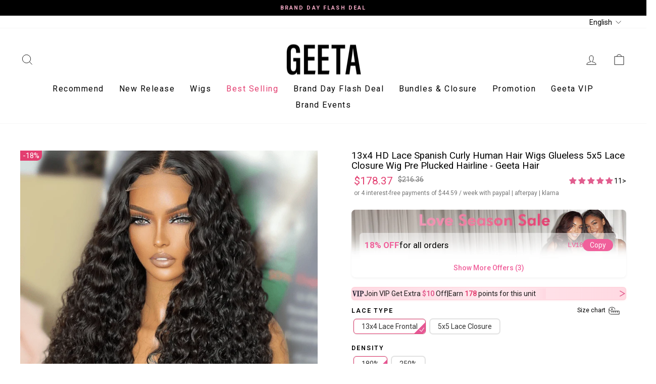

--- FILE ---
content_type: text/css
request_url: https://geetahair.com/cdn/shop/t/169/assets/kik-personal-center.css?v=164857627444875681371769048299
body_size: 3699
content:
.kik-personal-center #tab-single-personal-center .account-summary h2,.kik-personal-center #tab-single-personal-center .account-summary h3{font-weight:700;margin-bottom:15px}.kik-personal-center .account-summary h2,.kik-personal-center .account-summary h3{margin-bottom:40px}.kik-personal-center #tab-single-personal-center .account-summary{display:flex;justify-content:space-around;padding:20px;border-radius:6px;font-weight:700;flex-direction:column}.kik-personal-center .account-summary .stats-row{display:flex;justify-content:space-between;background:#fff9fb;border-radius:4px;padding:16px 0;margin-bottom:32px;flex-wrap:wrap;gap:0}.kik-personal-center .account-summary .stats-row.first-row{margin-top:32px}.kik-personal-center .account-summary .stats-row.menu-row .stat-box{border-right:none}.kik-personal-center .account-summary .stat-box{width:33.33%;text-align:center;min-width:100px;border-right:1px solid #CCCCCC;padding:10px}.kik-personal-center .account-summary .stats-row.first-row .stat-box{width:50%}.kik-personal-center .account-summary .stat-box:last-child{border-right:none}.kik-personal-center .account-summary .stat-box .value{font-family:Roboto;font-weight:600;font-size:20px;line-height:120%;letter-spacing:.8px;vertical-align:middle;text-transform:uppercase;margin:0}.kik-personal-center .account-dashboard .account-summary .icon.big-icon img,.kik-personal-center .account-dashboard .account-summary .icon.big-icon{width:40px;height:40px}.kik-personal-center .account-summary .menu-row{display:flex;gap:0px;flex-wrap:wrap;background:transparent;margin-bottom:30px}.kik-personal-center .account-summary .menu-item{text-align:center;min-width:80px;position:relative}.kik-personal-center .account-summary .icon-badge{position:relative;display:inline-block}.kik-personal-center .account-summary .badge{position:absolute;top:-6px;right:-10px;background-color:#f8acc8;color:#1c1c1c;padding:0 7px;border-radius:50%;font-family:Roboto;font-weight:400;font-size:14px;line-height:150%;letter-spacing:0px;text-align:center;vertical-align:middle}.kik-personal-center .account-summary .icon-badge.large{display:flex;flex-direction:column;align-items:center}.kik-personal-center .account-summary .badge.large{position:relative;background-color:#f8acc8;color:#1c1c1c;padding:0 6px;border-radius:20px;white-space:nowrap;font-family:Roboto;font-weight:400;font-size:14px;line-height:150%;letter-spacing:0px;text-align:center;vertical-align:middle;top:0;left:0;right:0;bottom:0;margin-bottom:5px}.kik-personal-center .account-summary .badge.large:after{position:absolute;content:"";bottom:-5px;left:50%;transform:translate(-50%);width:0;height:0;border-left:5px solid transparent;border-right:5px solid transparent;border-top:5px solid #F8ACC8}.kik-personal-center .account-dashboard .account-summary .label{font-family:Roboto;font-weight:400;font-size:16px;line-height:150%;letter-spacing:0px;vertical-align:middle;margin:0}.kik-personal-center .account-dashboard .account-summary .icon img,.kik-personal-center .account-dashboard .account-summary .icon{width:24px;height:24px}.kik-personal-center .account-dashboard .account-summary .section-header__title{color:#1c1c1c;margin:0;white-space:nowrap;font-family:Roboto;font-weight:600;font-size:20px;line-height:120%;letter-spacing:.8px;vertical-align:middle;text-transform:uppercase}.kik-personal-center form#customerMetaForm{margin-top:39px}.kik-personal-center .my-addresses-content .btn--secondary{background-color:transparent}.kik-personal-center .rewards-header{margin-bottom:1rem}.kik-personal-center .rewards-tabs{margin:1rem 0;display:flex;gap:.5rem;width:max-content;border-bottom:1px solid #ddd}.kik-personal-center .rewards-tab{font-family:Roboto;font-weight:400;font-size:16px;line-height:150%;letter-spacing:0px;color:#5d5e5f;padding-block:4px;padding-inline:16px}.kik-personal-center .rewards-tab:hover{background-color:#f5f5f5}.kik-personal-center .rewards-tab--active{border-bottom:1px solid #1C1C1C;color:#1c1c1c}.kik-personal-center .rewards-content{margin-top:2rem}.kik-personal-center .rewards-list{margin-top:32px}.kik-personal-center #loyaltylion .lion-rewards-list{background-color:#f9f9f9!important;border-radius:10px}.kik-personal-center #loyaltylion .lion-reward-item.lion-reward-item--checkout-redemption{aspect-ratio:unset;grid-row-start:auto;grid-column:auto}.kik-personal-center #loyaltylion .lion-reward-item__title,#loyaltylion .lion-rule-item__title{font-family:Roboto;font-weight:600;font-size:16px;line-height:150%;letter-spacing:0px;text-align:center;vertical-align:middle;padding-top:15px;color:#343434;max-width:70%}.kik-personal-center #loyaltylion .lion-reward-item__cost,.kik-personal-center#loyaltylion .lion-reward-item--checkout-redemption .lion-reward-item__meta{font-family:Roboto;font-weight:400;font-size:14px;line-height:150%;letter-spacing:0px;text-align:center;vertical-align:middle;color:#676767;margin-top:2px}.kik-personal-center #loyaltylion .lion-reward-item__content{background-color:#fff;border-radius:10px;width:100%;padding:30px 0;min-height:200px;position:relative;display:flex;flex-direction:column;align-items:center;justify-content:flex-start}.kik-personal-center #loyaltylion .lion-action-button--tile{color:#1c1c1c;font-family:Roboto;font-weight:600;font-size:14px;line-height:150%;letter-spacing:0px;vertical-align:middle;text-transform:uppercase;padding-block:11.5px;padding-inline:24px;border:1px solid #1C1C1C}.kik-personal-center #loyaltylion .lion-action-button--tile:hover{background-color:#fff;color:#1c1c1c}.kik-personal-center #loyaltylion .lion-reward-item__actions:not(:empty),.kik-personal-center #loyaltylion .lion-rule-item__actions:not(:empty){margin-top:0}.kik-personal-center #loyaltylion .lion-action-button--tile.lion-action-button--completed,.kik-personal-center #loyaltylion .lion-action-button--tile.lion-action-button--disabled{border:1px solid #CCCCCC;color:#ccc}.kik-personal-center #loyaltylion .lion-reward-item--checkout-redemption .lion-reward-item__content{width:100%;padding:30px 0;min-height:200px;position:relative;display:flex;flex-direction:column;justify-content:center;align-items:center}.kik-personal-center #loyaltylion .lion-reward-item--checkout-redemption .lion-reward-item__icon{width:42px;height:42px;margin-right:0}.kik-personal-center .account-summary .stat-box,.kik-personal-center .nav-to-rewards,.kik-personal-center .nav-to-points,.kik-personal-center .nav-to-all-orders,.kik-personal-center .nav-to-unfulfilled-orders,.kik-personal-center .nav-to-fulfilled-orders,.kik-personal-center .nav-to-profile{cursor:pointer}.kik-personal-center{background:#f8f6f8;padding:80px 20px}.kik-point-history .kik-personal-center{padding:40px 20px}.kik-personal-center .page-full,.kik-personal-center .page-width{max-width:1152px}.kik-personal-center .section-header--with-link{margin-bottom:20px;justify-content:space-between}.kik-personal-center .instant-discount{height:32px;line-height:32px;background:#ffebf1;display:none;justify-content:center;align-items:center}.kik-personal-center .account-header-content{padding:20px}.kik-personal-center .instant-discount .mypointsSpan{position:relative;top:2px;width:16px;cursor:pointer}.kik-personal-center .instant-discount .hint-title{position:relative}.kik-personal-center .instant-discount .user-points p{margin:0;color:#1c1c1c;font-family:Roboto;font-weight:400;font-size:14px;line-height:150%;letter-spacing:0px;vertical-align:middle}.kik-personal-center .instant-discount .user-points{margin:0 10px;color:#1c1c1c}.kik-personal-center .account-dashboard{display:flex;gap:20px}.kik-personal-center .account-dashboard .customer-orders-section{padding:0}.kik-personal-center .account-dashboard .account-sidebar,.kik-personal-center .account-dashboard .account-content,.kik-personal-center .kik-point-history .account-content{background:#fff;border-radius:4px}.kik-personal-center .kik-point-history .account-content{padding:24px}.kik-personal-center .account-dashboard .account-sidebar{position:sticky;top:135px;height:640px}.kik-personal-center .account-dashboard .account-sidebar.mobile{display:none}.mobile-sidebar-overlay{position:fixed;top:0;left:0;width:100%;height:100%;background-color:#00000080;z-index:998;opacity:0;visibility:hidden}.mobile-sidebar-overlay.active{opacity:0;visibility:visible}.kik-personal-center .account-sidebar.mobile{position:absolute;top:0;left:-100%;width:100%;height:100%;background:#fff;z-index:999;transition:left .3s ease;overflow-y:auto;border-radius:0}.kik-personal-center .account-sidebar.mobile.active{left:0}.kik-personal-center .account-sidebar.mobile ul{padding:20px 0}.kik-personal-center .account-sidebar.mobile .parent-tab,.kik-personal-center .account-sidebar.mobile .single-tab-item{border-bottom:1px solid #f0f0f0}.kik-personal-center .account-sidebar.mobile .parent-title{padding:16px 20px;font-weight:400;color:#1c1c1c}.kik-personal-center .account-sidebar.mobile .sub-tabs{padding:0;margin:0}.kik-personal-center .account-sidebar.mobile .sub-tab{padding:12px 20px 12px 40px;border-bottom:1px solid #f8f8f8;font-size:14px;color:#676767}.kik-personal-center .account-sidebar.mobile .sub-tab.active{background-color:#f8f8f8;color:#333;font-weight:500}.kik-personal-center .account-sidebar{width:196px;border-right:1px solid #eee}.kik-personal-center .account-sidebar ul{list-style:none;padding:0;margin:0}.kik-personal-center .account-sidebar .parent-tab,.kik-personal-center .account-sidebar li{margin:0}.kik-personal-center .account-sidebar .parent-title{padding:12px 16px;cursor:pointer;display:flex;justify-content:space-between;align-items:center;font-size:15px;font-weight:500}.kik-personal-center .parent-title{display:flex;align-items:center;gap:8px;padding:12px 16px;cursor:pointer;justify-content:space-between}.kik-personal-center .single-tab-item.selected .parent-title{background:#ffeaf4;font-weight:700;color:#d81b60}.kik-personal-center .tab-icon,.kik-personal-center .sub-tab-icon{width:18px;height:18px;flex-shrink:0}.kik-personal-center .tab-label{flex:1}.kik-personal-center .toggle-icon{transform:rotate(180deg);margin-left:auto;transition:transform .2s ease}.kik-personal-center .parent-tab.open .toggle-icon{transform:rotate(0)}.kik-personal-center .account-sidebar .sub-tabs{padding-left:0}.kik-personal-center .account-sidebar .single-tab-item .sub-tabs{display:block}.kik-personal-center .account-sidebar .single-tab-item .parent-title{display:none}.kik-personal-center .account-sidebar .single-tab-item .sub-tab{font-size:16px}.kik-personal-center .account-sidebar .sub-tab{padding:12px 16px;cursor:pointer;font-size:14px;border-left:3px solid transparent;color:#676767;transition:all .2s ease;display:flex;justify-content:flex-start;gap:8px;align-items:center}.kik-personal-center .account-sidebar .sub-tab:hover,.kik-personal-center .account-sidebar .sub-tab.active{background:#ffebf1;border-right:2px solid #1C1C1C}.kik-personal-center .account-content{flex:1}.kik-personal-center .account-header{padding:0;display:flex;gap:16px;justify-content:flex-start;align-items:center;flex-wrap:wrap}.kik-personal-center .account-header-wrapper{background:linear-gradient(to right,#ffebf1,#ffd6e5);padding:24px;border-radius:4px}.kik-personal-center .account-header-right .user-name{font-family:Roboto;font-weight:600;font-size:24px;line-height:120%;letter-spacing:.8px;vertical-align:middle;text-transform:uppercase;margin-bottom:4px}.kik-personal-center .user-avatar{width:60px;height:60px;border-radius:50%;margin-bottom:0;vertical-align:middle;object-fit:cover}.kik-personal-center .user-tag{display:inline-block;background:#f8acc8;color:#000;padding:4px 12px;border-radius:50px;font-family:Roboto;font-weight:400;font-size:14px;line-height:150%;letter-spacing:0px;vertical-align:middle;text-transform:uppercase}.kik-personal-center .account-header-right-btn{text-align:right}.kik-personal-center .vip-btn{display:inline-block;margin-top:10px;background:#1c1c1c;display:inline-flex;align-items:center;background-color:#1c1c1c;color:#fff;padding:12px 24px;border-radius:999px;text-decoration:none;font-size:18px;font-weight:500;transition:background-color .3s ease}.kik-personal-center .vip-btn:hover{background-color:#333}.kik-personal-center .vip-btn .arrow{margin-left:8px;line-height:normal;width:20px;height:20px}.kik-personal-center .vip-btn .arrow svg#Capa_1{width:20px;height:20px;padding:5px}.kik-personal-center .vip-btn .arrow svg#Capa_1 path{fill:#fff!important}.kik-personal-center .loyalty-info{background:#f8f9fa;border-radius:8px;padding:20px;margin-bottom:20px}.kik-personal-center .loyalty-item{display:flex;justify-content:space-between;align-items:center;padding:8px 0;border-bottom:1px solid #e9ecef}.kik-personal-center .loyalty-item:last-child{border-bottom:none}.kik-personal-center .loyalty-label{font-weight:500;color:#6c757d;font-size:14px}.kik-personal-center .loyalty-value{font-weight:600;color:#1c1c1c;font-size:14px}.kik-personal-center .loyalty-referral-link{background:#1c1c1c;color:#fff;padding:6px 12px;border-radius:4px;text-decoration:none;font-size:12px;font-weight:500;transition:background-color .3s ease}.kik-personal-center .loyalty-referral-link:hover{background:#333;color:#fff}.kik-personal-center .tab-content{display:none;padding:24px}.kik-personal-center .tab-content.active{display:block}.kik-personal-center .sign-out-link:hover{text-decoration:underline}.kik-personal-center .sign-out-link{text-decoration:none;color:#1c1c1c;font-size:14px;font-weight:400}.kik-personal-center .account-summary .stats-row .stat-box-content{display:flex;align-items:center;justify-content:center;gap:8px;margin-top:8px}.kik-personal-center .section-header__title{font-family:Roboto;font-weight:600;font-size:20px;line-height:120%;letter-spacing:.8px;vertical-align:middle;text-transform:uppercase;color:#1c1c1c}@media (max-width: 768px){.kik-personal-center .instant-discount .user-points p{font-size:11px}.kik-personal-center,.kik-personal-center .page-full,.kik-personal-center .page-width{padding:0}.kik-personal-center .account-dashboard{flex-direction:column}.kik-personal-center .account-sidebar{width:100%;border-right:none;border-bottom:1px solid #eee}.kik-breadcrumbs .breadcrumb.desktop-breadcrumb,.kik-personal-center .account-dashboard .account-sidebar.desktop{display:none}.kik-personal-center .account-dashboard .account-sidebar.mobile{display:block}.kik-personal-center .account-header{justify-content:center}.kik-personal-center .account-header-right-btn{text-align:center}.kik-personal-center .account-header-right .user-name{font-size:20px}.kik-personal-center .user-avatar{width:40px;height:40px}.kik-personal-center .user-tag{font-size:12px}.kik-personal-center .vip-btn{padding:8.5px 24px}.kik-personal-center .account-header-wrapper{padding:16px}.kik-personal-center .account-header-content{padding:24px 16px}.kik-personal-center .account-dashboard .account-summary .section-header__title.first{display:none}.kik-personal-center .account-summary .stats-row.first-row{margin-top:0;padding-bottom:16px}.kik-personal-center #tab-single-personal-center .account-summary{padding-inline:16px;padding-block:0}.kik-personal-center .account-summary .stats-row{margin-bottom:24px;padding-bottom:0}.kik-personal-center .account-dashboard .account-summary .section-header__title,.kik-personal-center .account-summary .stat-box .value{font-size:18px;font-weight:700}.kik-personal-center .account-summary .stats-row .stat-box-content{gap:5px;flex-direction:column}.kik-personal-center .account-dashboard .account-summary .label{font-size:14px}.kik-personal-center .account-summary .badge{font-size:12px}.kik-personal-center .account-summary .stat-box{padding:0}.kik-personal-center .account-dashboard{position:relative}.kik-personal-center #loyaltylion .lion-reward-item,#loyaltylion .lion-rule-item{aspect-ratio:auto}.kik-personal-center #loyaltylion .lion-reward-item,#loyaltylion .lion-rule-item{min-height:240px}.kik-personal-center .section-header__title{font-size:18px}.kik-personal-center .section-header--with-link{padding-top:16px;padding-inline:16px}.kik-personal-center .account-dashboard .account-sidebar,.kik-personal-center .account-dashboard .account-content{margin-bottom:16px}.kik-personal-center .account-sidebar.mobile .sub-tabs{display:block!important}.kik-personal-center .account-sidebar.mobile .parent-tab,.kik-personal-center .account-sidebar.mobile .single-tab-item{border:0}.kik-personal-center .parent-tab.open .toggle-icon{display:none}.kik-personal-center .account-sidebar.mobile .sub-tab{border:0;padding:11px 20px 11px 50px;font-size:12px;margin-bottom:4px;justify-content:space-between}.kik-personal-center .account-sidebar.mobile .sub-tab img.sub-tab-icon-arrow{opacity:.65;width:13.36px;height:auto}.kik-personal-center .account-sidebar.mobile .parent-title{padding:11px 24px;font-size:12px}.kik-personal-center .account-sidebar.mobile ul{padding:0}}.points-history-tabs{margin-top:32px}.points-tab-navigation{display:flex;border-bottom:1px solid #D9D9D9;margin-bottom:16px;width:max-content;gap:8px}.points-tab-btn{background:none;border:none;font-family:Roboto;font-weight:400;font-size:16px;line-height:150%;color:#5d5e5f;cursor:pointer;position:relative;transition:all .2s ease;padding-block:4px;padding-inline:16px}.points-tab-btn:hover,.points-tab-btn.active{color:#1c1c1c}.points-tab-btn.active:after{content:"";position:absolute;bottom:-1px;left:0;right:0;height:2px;background-color:#1c1c1c}.points-warning-message{display:flex;align-items:flex-start;gap:8px;background:#ffebf1;border-radius:4px;padding:5.5px 16px;margin-bottom:20px;color:#1c1c1c;font-family:Roboto;font-weight:400;font-size:14px;line-height:150%;letter-spacing:0px;vertical-align:middle;width:max-content;margin-block:32px}.warning-icon{display:flex;align-items:center;justify-content:center;width:16px;height:16px;color:#1c1c1c;border-radius:50%;font-size:10px;font-weight:600;flex-shrink:0;margin-top:1px;border:1px solid #1C1C1C}.points-tab-content{position:relative}#loyaltylion .lion-icon__reward--cart-discount-voucher,#loyaltylion .lion-icon__reward--product-discount-voucher,#loyaltylion .lion-icon__reward--collection-discount-voucher,#loyaltylion .lion-icon__reward--active-subscription-discount-voucher,#loyaltylion .lion-icon__reward--subscription,#loyaltylion .lion-icon__reward--gift-card{background-color:#f8acc8}.points-tab-panel{display:none}.points-tab-panel.active{display:block}.tab_header{background:linear-gradient(to right,#ffebf1,#ffd6e5);padding:24px;border-radius:4px}.tab_header .section-header__title{text-align:center;font-family:Roboto;font-weight:600;font-size:24px;line-height:120%;letter-spacing:.8px;vertical-align:middle;text-transform:uppercase;margin-bottom:10px;color:#1c1c1c}.tab_header .points_stats{display:flex;justify-content:center;max-width:557px;margin:0 auto}.tab_header .points_stats .points_detail{display:flex;flex-direction:column;align-items:center;width:100%;padding:10px}.tab_header .points_stats .points_detail .points_value{font-size:18px}.tab_header .points_stats .points_detail .points_label{font-size:14px}.tab_header .points_stats .points_detail .points_value{font-family:Roboto;font-weight:600;font-size:20px;line-height:120%;letter-spacing:.8px;vertical-align:middle;text-transform:uppercase;color:#1c1c1c;margin-bottom:8px}.tab_header .points_stats .points_detail .points_label{font-family:Roboto;font-weight:400;font-size:16px;line-height:150%;letter-spacing:0px;vertical-align:middle;color:#1c1c1c;display:flex;align-items:center;gap:8px}.tab_header .points_stats .points_detail .points_label .hint-title img.mypointsSpan{float:inline-start}.custom-transaction-table{margin-top:20px}.transaction-loading{display:flex;align-items:center;justify-content:center;padding:40px 20px;color:#666;font-size:14px}.loading-spinner{width:20px;height:20px;border:2px solid #f3f3f3;border-top:2px solid #333;border-radius:50%;animation:spin 1s linear infinite;margin-right:10px}@keyframes spin{0%{transform:rotate(0)}to{transform:rotate(360deg)}}.transaction-error{display:flex;align-items:center;justify-content:center;padding:40px 20px;color:#d32f2f;font-size:14px;text-align:center}.error-icon{margin-right:10px;font-size:18px}.transaction-list-container{background:#fff;border-radius:8px;overflow:hidden}.transaction-list{padding:0}.transaction-card{display:flex;align-items:flex-start;border-bottom:1px solid #f1f3f4;padding-bottom:18.5px;transition:background-color .2s;padding-top:16px}.transaction-card:hover{background-color:#f8f9fa}.transaction-card:last-child{border-bottom:none}.transaction-icon{display:flex;align-items:center;justify-content:center;width:40px;height:40px;border-radius:50%;margin-right:16px;flex-shrink:0}.transaction-icon.login-icon,.transaction-icon.registration-icon,.transaction-icon.purchase-icon,.transaction-icon.default-icon,.transaction-icon.pending-icon,.transaction-icon.reward-icon,.transaction-icon.visit-icon,.transaction-icon.join-icon{background-color:#f8acc8}.transaction-icon svg{width:20px;height:20px}.transaction-icon svg path{fill:#fff}.transaction-content{flex:1;display:flex;flex-direction:column;gap:4px}.transaction-date{color:#676767;font-family:Roboto;font-weight:400;font-size:16px;line-height:150%;letter-spacing:0px;vertical-align:middle;margin-top:4px}.transaction-points{font-family:Roboto;font-weight:600;font-size:16px;line-height:150%;letter-spacing:0px;vertical-align:middle;color:#1c1c1c}.no-transactions{text-align:center;color:#1c1c1c;font-style:italic;padding:40px 20px}.transaction-content .transaction-type{color:#1c1c1c;font-family:Roboto;font-weight:400;font-size:18px;line-height:150%;letter-spacing:0px;vertical-align:middle;text-transform:capitalize}.account-summary .app-block.app-block-profile:nth-child(3){display:none}.account-profile .app-block.app-block-account:nth-child(1){display:none}@media (max-width: 768px){.points-tab-btn{padding:4px 16px;font-size:14px}.points-warning-message{padding:8px;width:100%;font-size:12px;align-items:center;margin-bottom:24px}.warning-icon{width:18px;height:18px;font-size:11px}.transaction-card{padding-top:16px;padding-bottom:21.5px}.transaction-icon{width:40px;height:40px;margin-right:16px}.transaction-type{font-size:15px}.transaction-date{font-size:14px}.transaction-content .transaction-type{font-size:16px;max-width:90%}.transaction-points{font-size:15px}.kik-personal-center .tab-content{padding-inline:16px}.points-history-tabs{margin-top:24px}}.kik-personal-center #loyaltylion .lion-reward-item__icon{background-color:#f8acc8;width:42px;min-height:42px}.coupon-header{display:flex;justify-content:space-between;align-items:center;margin-bottom:20px;flex-wrap:wrap;gap:16px}.coupon-tabs{display:flex;gap:8px}.coupon-tab-btn{background:none;border:none;font-family:Roboto;font-weight:400;font-size:16px;line-height:150%;color:#5d5e5f;cursor:pointer;position:relative;transition:all .2s ease;padding:8px 16px;border-radius:4px}.coupon-tab-btn:hover{color:#1c1c1c;background:#f8f9fa}.coupon-tab-btn.active{color:#1c1c1c;background:#ffebf1;font-weight:500}.coupon-input-section{display:flex;align-items:center}.coupon-input-wrapper{display:flex;align-items:center;background:#fff;border:1px solid #ddd;border-radius:4px;overflow:hidden}.coupon-input{border:none;padding:8px 12px;font-size:14px;outline:none;min-width:200px}.coupon-input::placeholder{color:#999}.add-coupon-btn{background:#1c1c1c;color:#fff;border:none;padding:8px 16px;font-size:14px;font-weight:500;cursor:pointer;transition:background-color .2s ease}.add-coupon-btn:hover{background:#333}.coupon-sub-tabs{display:flex;gap:8px;margin-bottom:24px}.coupon-sub-tab-btn{background:none;border:none;font-family:Roboto;font-weight:400;font-size:14px;line-height:150%;color:#5d5e5f;cursor:pointer;position:relative;transition:all .2s ease;padding:4px 8px}.coupon-sub-tab-btn:hover{color:#1c1c1c}.coupon-sub-tab-btn.active{color:#1c1c1c;font-weight:500}.coupon-sub-tab-btn.active:after{content:"";position:absolute;bottom:-2px;left:0;right:0;height:2px;background-color:#1c1c1c}.coupon-content{position:relative}.coupon-loading{display:flex;align-items:center;justify-content:center;padding:40px 20px;color:#666;font-size:14px}.coupon-error{display:flex;align-items:center;justify-content:center;padding:40px 20px;color:#d32f2f;font-size:14px;text-align:center}.coupon-grid{display:grid;grid-template-columns:repeat(auto-fit,minmax(300px,1fr));gap:20px;padding:0}.coupon-card{background:#ffebf1;border-radius:8px;padding:20px;position:relative;box-shadow:0 2px 8px #0000001a;transition:transform .2s ease,box-shadow .2s ease}.coupon-card:hover{transform:translateY(-2px);box-shadow:0 4px 16px #00000026}.coupon-card-content{position:relative}.coupon-badge{position:absolute;top:-10px;right:-10px;background:#1c1c1c;color:#fff;padding:4px 8px;border-radius:4px;font-size:12px;font-weight:500;z-index:1}.coupon-discount{font-family:Roboto;font-weight:700;font-size:24px;line-height:120%;color:#1c1c1c;margin-bottom:8px;text-transform:uppercase}.coupon-min-spend{font-family:Roboto;font-weight:400;font-size:14px;line-height:150%;color:#676767;margin-bottom:12px}.coupon-code{display:flex;align-items:center;gap:8px;font-family:Roboto;font-weight:500;font-size:14px;line-height:150%;color:#1c1c1c;margin-bottom:8px}.copy-code-btn{background:none;border:none;cursor:pointer;padding:2px;display:flex;align-items:center;justify-content:center;color:#676767;transition:color .2s ease}.copy-code-btn:hover{color:#1c1c1c}.coupon-applicable{font-family:Roboto;font-weight:400;font-size:14px;line-height:150%;color:#676767;margin-bottom:8px}.coupon-validity{font-family:Roboto;font-weight:400;font-size:12px;line-height:150%;color:#676767;margin-bottom:16px}.coupon-copy-btn{background:#f8acc8;color:#1c1c1c;border:none;padding:8px 16px;border-radius:4px;font-family:Roboto;font-weight:500;font-size:14px;cursor:pointer;transition:background-color .2s ease;float:right}.coupon-copy-btn:hover{background:#f0a0c0}.no-coupons{text-align:center;color:#1c1c1c;font-style:italic;padding:40px 20px;grid-column:1 / -1}@media (max-width: 768px){.coupon-header{flex-direction:column;align-items:flex-start;gap:12px}.coupon-tabs{width:100%;justify-content:center}.coupon-input-wrapper{width:100%}.coupon-input{flex:1;min-width:auto}.coupon-grid{grid-template-columns:1fr;gap:16px}.coupon-card{padding:16px}.coupon-discount{font-size:20px}.coupon-tab-btn{padding:6px 12px;font-size:14px}}.modal{position:fixed;top:0;left:0;width:100%;height:100%;background-color:#00000080;z-index:9999;display:none;align-items:center;justify-content:center}.modal.modal--is-active{display:flex!important}.modal__inner{background:#fff;border-radius:8px;padding:20px;max-width:90%;max-height:90%;overflow-y:auto;box-shadow:0 4px 20px #00000026;position:relative}.modal__close-wrapper{display:flex;justify-content:flex-end;margin-bottom:15px}.modal__close{background:none;border:none;font-size:24px;cursor:pointer;color:#1c1c1c;padding:0;width:30px;height:30px;display:flex;align-items:center;justify-content:center;border-radius:50%;transition:background-color .2s ease}.modal__close:hover{background-color:#f0f0f0;color:#333}.address-link{display:inline-block;padding:8px 16px;background-color:#007bff;color:#fff;text-decoration:none;border-radius:4px;font-size:14px;transition:background-color .2s ease}.address-link:hover{background-color:#0056b3;color:#fff;text-decoration:none}.account-summary .button,.account .button{text-align:center;font-family:Roboto;font-weight:600;font-size:16px;line-height:150%;letter-spacing:0px;vertical-align:middle;text-transform:uppercase;color:#fff;background:#1c1c1c;width:100%;display:block;padding-block:10px;border-radius:6px}.kik-personal-center .modal__content.profile .shopify-app-block:nth-child(2){display:none}.kik-personal-center .modal__content.account .shopify-app-block:first-child{display:none}.modal-open .modal .modal__inner,.modal-open .modal .modal__inner .modal__content{height:100%}@media (max-width: 768px){.modal__inner{max-width:95%;padding:15px}.account-header-right{text-align:center}.my-addresses-content .section-header--with-link{padding:0;gap:24px!important;margin-bottom:24px}.kik-point-history .kik-personal-center{padding:0}}
/*# sourceMappingURL=/cdn/shop/t/169/assets/kik-personal-center.css.map?v=164857627444875681371769048299 */


--- FILE ---
content_type: text/css
request_url: https://geetahair.com/cdn/shop/t/169/assets/kik-custom.css?v=103615115830361037991769048299
body_size: 920
content:
.grid-product__content .discount-tag{padding-block:5px}.grid-product__content .discount-tag .item img{width:16px;height:16px}.grid-product__content .discount-tag .item span{font-family:Roboto;font-weight:400;font-size:12px;line-height:150%;letter-spacing:0px;vertical-align:middle;color:#1c1c1c}.grid-product__content .discount-tag .item{display:flex;gap:5px;align-items:center;padding-block:4px}.product-block .discount-info .item{display:flex;align-items:center;gap:8px;position:relative;width:100%;flex-wrap:nowrap;overflow:visible}.product-block .discount-info .item>span{font-size:inherit;color:inherit;flex-shrink:0;white-space:nowrap;min-width:12px;text-align:center}.product-block .discount-info .item .discount-info-content{display:flex;align-items:center;gap:8px;white-space:nowrap;flex-shrink:0}.product-block .discount-info .item .earn-points{white-space:nowrap;position:relative;overflow:hidden;padding-right:20px;display:inline-block;flex-shrink:1;flex-grow:0}.product-block .discount-info .item .earn-points:after{content:"";position:absolute;right:0;top:0;height:100%;width:20px;background:linear-gradient(to right,#ffd9e200,#ffd9e2 80%);pointer-events:none;z-index:1}.product-block .discount-info .item .icon.product-icon-right{position:absolute;right:0;top:50%;transform:translateY(-50%);width:15px;height:15px;flex-shrink:0;color:#1c1c1c;background-color:#ffd9e280;border-radius:50%;display:flex;align-items:center;justify-content:center;margin:0;z-index:2}.product-block .discount-info .item .discount-info-content strong{color:#e15d8e}.product-block .discount-info{background:linear-gradient(270deg,#ffd9e2,#ffe6ec,#ffd9e2);border:1px solid rgba(255,182,193,.4);border-radius:6px;padding-block:2px;padding-inline:16px;margin-bottom:30px;margin-right:0;box-shadow:0 1px 3px #ffb6c140}.product-block .discount-info .item div p{font-family:Roboto;font-weight:400;font-size:14px;line-height:150%;letter-spacing:0px;vertical-align:middle;margin:0;color:#1c1c1c}.product-block .discount-info .item .earn-points{font-family:Roboto;font-weight:400;font-size:14px;line-height:150%;letter-spacing:0px;vertical-align:middle;color:#1c1c1c}.product-block .discount-info .item .earn-points .earn-points-value{font-weight:600;color:#e33e70}@media (max-width: 768px){.product-block .discount-info .item div p{font-size:12px}.product-block .discount-info{padding:3px}.product-block .discount-info .item{gap:8px}.product-block .discount-info .item .earn-points{font-size:12px;padding-right:20px;display:inline-block;flex-shrink:1}.product-block .discount-info .item .earn-points:after{width:15px;background:linear-gradient(to right,#ffd9e200,#ffd9e2 80%)}.product-block .discount-info .item .icon.product-icon-right{width:15px;height:15px;background-color:#ffd9e280}}.discount-popup-overlay{position:fixed;top:0;left:0;width:100%;height:100%;background-color:#00000080;z-index:9999;display:flex;justify-content:center;align-items:center;padding:20px;box-sizing:border-box}.discount-popup-content{background:#fff;border-radius:0;max-width:600px;width:100%;max-height:80vh;overflow-y:auto;position:relative}.discount-popup-header{display:flex;justify-content:center;align-items:center;padding:8px 16px;border-bottom:1px solid #D9D9D9}.discount-popup-header h3{margin:0;color:#1c1c1c;width:100%;font-family:Roboto;font-weight:600;font-size:18px;line-height:150%;letter-spacing:0px;text-align:center;vertical-align:middle}.discount-popup-close{background:none;border:none;font-size:30px;color:#1c1c1c;cursor:pointer;padding:0;width:24px;height:24px;display:flex;align-items:center;justify-content:center;border-radius:50%;transition:background-color .2s ease}.discount-popup-body{padding:24px;display:flex;flex-direction:column;gap:20px}.discount-rule-item{display:flex;align-items:center;gap:16px;background:#fff9fb;padding:24px;border-radius:6px}.discount-rule-text p{margin:0;font-family:Roboto;font-weight:400;font-size:18px;line-height:150%;letter-spacing:0px;vertical-align:middle;color:#1c1c1c}.discount-rule-icon{width:40px;height:40px}.discount-rule-text{flex:1;font-family:Roboto,sans-serif;font-size:14px;line-height:1.5;color:#1c1c1c}.discount-rule-text .discount-rule-text-title{color:#1c1c1c;font-family:Roboto;font-weight:600;font-size:18px;line-height:150%;letter-spacing:0px;vertical-align:middle;margin-bottom:8px}.discount-rule-text .highlight{color:#e33e70;font-weight:600}.product-block .discount-info{cursor:pointer;transition:background-color .2s ease}.product-block .discount-info.site-nav__link{all:unset;display:block;background:linear-gradient(270deg,#ffd9e2,#ffe6ec,#ffd9e2);border:1px solid rgba(255,182,193,.4);border-radius:6px;padding-block:3px;padding-inline:16px;margin-bottom:30px;margin-right:0;box-shadow:0 1px 3px #ffb6c140;cursor:pointer}.product-block .discount-info:hover{background-color:#ffe5ed!important}.product-block .discount-info .item .discount-info-content img{width:24px;height:24px}.kik-points-redemption .page-width{max-width:1080px}.kik-points-redemption #loyaltylion .lion-reward-item__title,.kik-points-redemption #loyaltylion .lion-rule-item__title{font-family:Roboto;font-weight:600;font-size:16px;line-height:150%;letter-spacing:0px;text-align:center;vertical-align:middle;padding-top:15px;color:#343434}.kik-points-redemption #loyaltylion .lion-reward-item__cost{display:inline-flex;align-items:center;gap:8px;font-family:Roboto;font-weight:400;font-size:14px;line-height:150%;letter-spacing:0px;text-align:center;vertical-align:middle;color:#676767;margin-top:2px}#loyaltylion .lion-action-button--tile:hover{background:#f8acc8!important}.kik-points-redemption #loyaltylion .lion-reward-item--checkout-redemption .lion-reward-item__title{padding:0}.kik-points-redemption #loyaltylion .lion-reward-item--checkout-redemption .lion-reward-item__icon{background:#f8acc8}.kik-points-redemption #loyaltylion .lion-rewards-list,.kik-points-redemption #loyaltylion .lion-reward-item__content{border-radius:10px}.kik-points-redemption{padding-block:10px}#loyaltylion .lion-tier-progress__cta-stay,#loyaltylion .lion-tier-progress__expiration{display:none}inbox-online-store-chat#ShopifyChat{z-index:9!important}@media (max-width: 1024px){.product-block .discount-info .item div p,.product-block .discount-info .item .earn-points{font-size:12px}}@media (max-width: 768px){.discount-popup-overlay{padding:16px}.discount-popup-content{max-height:90vh}.discount-popup-header{padding:16px 20px 12px}.discount-popup-header h3{font-size:18px}.discount-popup-body{padding:24px 16px}.discount-rule-item{padding:16px}.discount-rule-text{font-size:13px}.discount-rule-text .discount-rule-text-title{font-size:16px;margin-bottom:4px}.discount-rule-text p{font-size:16px}.product-block .discount-info .item{gap:8px}.kik-points-redemption #loyaltylion .lion-reward-item--checkout-redemption .lion-reward-item__title{font-size:11px;text-align:left}.kik-points-redemption #loyaltylion .lion-reward-item__title,.kik-points-redemption #loyaltylion .lion-rule-item__title{font-size:14px}.kik-points-redemption #loyaltylion .lion-reward-item__cost{font-size:12px}.kik-points-redemption #loyaltylion .lion-reward-item__actions:not(:empty),.kik-points-redemption #loyaltylion .lion-rule-item__actions:not(:empty){margin-top:10px}}@media (max-width: 390px){.product-block .discount-info .item div p,.product-block .discount-info .item .earn-points{font-size:11px}.product-block .discount-info .item,.product-block .discount-info .item .discount-info-content{gap:6px}.product-block .discount-info .item{align-items:center;justify-content:flex-start}}html.no-js .page-loader{display:none}body.page-loader-active{overflow:hidden}.page-loader{position:fixed;top:0;left:0;right:0;bottom:0;display:flex;align-items:center;justify-content:center;background-color:#fff;z-index:9999;transition:opacity .4s ease,visibility .4s ease}.page-loader__spinner{width:64px;height:64px;border-radius:50%;border:4px solid #f2f2f2;border-top-color:#e15d8e;animation:pageLoaderSpin .9s linear infinite}.page-loader--hidden{opacity:0;visibility:hidden;pointer-events:none}@keyframes pageLoaderSpin{to{transform:rotate(360deg)}}
/*# sourceMappingURL=/cdn/shop/t/169/assets/kik-custom.css.map?v=103615115830361037991769048299 */


--- FILE ---
content_type: image/svg+xml
request_url: https://cdn.shopify.com/s/files/1/0573/5779/5510/files/1d09741122e21ea6ff659ae4e1a1740e.svg
body_size: -569
content:
<svg height="200" width="200" xmlns:xlink="http://www.w3.org/1999/xlink" xmlns="http://www.w3.org/2000/svg" version="1.1" viewBox="0 0 1024 1024" class="icon"><path fill="#e33e70" d="M512 224a508.48 508.48 0 0 1 444.16 272.64 32 32 0 0 1 0 32A508.48 508.48 0 0 1 512 800 508.48 508.48 0 0 1 67.84 527.36a32 32 0 0 1 0-32A508.48 508.48 0 0 1 512 224z m0 64a442.24 442.24 0 0 0-379.2 224A442.24 442.24 0 0 0 512 736a442.24 442.24 0 0 0 379.2-224A442.24 442.24 0 0 0 512 288z"></path><path fill="#e33e70" d="M640 512a128 128 0 1 1-128-128 128 128 0 0 1 128 128"></path></svg>

--- FILE ---
content_type: image/svg+xml
request_url: https://geetahair.com/cdn/shop/files/VIP_16x16.svg?v=1761880702
body_size: 17
content:
<?xml version="1.0" standalone="no"?><!DOCTYPE svg PUBLIC "-//W3C//DTD SVG 1.1//EN" "http://www.w3.org/Graphics/SVG/1.1/DTD/svg11.dtd"><svg t="1761880628667" class="icon" viewBox="0 0 1024 1024" version="1.1" xmlns="http://www.w3.org/2000/svg" p-id="4259" xmlns:xlink="http://www.w3.org/1999/xlink" width="200" height="200"><path d="M33.10856 306.046325l0-26.370601 189.668781 0 0 26.370601c-37.20025-1.732457-54.320163 7.04444-51.321876 26.368554-4.463662-7.004531 67.7398 258.611989 67.7398 258.611989 2.963495-10.549264 13.615089-37.804001 13.615089-37.804001s59.760059-186.221262 66.39006-212.551954-7.16519-34.624589-38.406728-34.624589l0-26.370601 129.420605 0 0 26.370601c-28.272927 3.541663-45.393863 18.458397-51.320852 44.828998L236.168326 743.79011l-46.861284 0L82.200652 353.512383C74.73768 318.366931 58.385247 302.543547 33.10856 306.046325zM619.92964 743.79011 412.449191 743.79011l0-26.370601c40.162722 1.772366 58.746986-13.184277 55.783491-44.831045L468.232682 350.875323c2.963495-31.644721-15.620769-46.560432-55.783491-44.828998l0-26.370601 207.480448 0 0 26.370601c-40.167838-1.732457-58.778708 13.184277-55.782467 44.828998l0 321.714166c-2.997264 31.646767 15.614629 46.603411 55.782467 44.831045L619.92964 743.79011zM852.000136 743.79011 644.481825 743.79011l0-26.370601c40.155559 1.772366 58.748009-13.184277 55.784514-44.831045L700.266339 350.875323c2.963495-31.644721-15.627932-46.560432-55.784514-44.828998l0-26.370601 205.282387 0c90.719164 3.540639 137.579425 44.828998 140.579759 123.93773-3.000334 80.880075-47.625694 123.9408-133.88529 129.21492l-64.710814 0 0 134.485971c-2.997264 35.186384 17.086144 51.876508 60.252269 50.104141L852.000136 743.79011zM791.747867 361.424586l0 139.760091 20.083407 0c53.5578 0 80.337723-31.645744 80.337723-94.933139-3.001357-59.742662-23.817452-91.388407-62.48717-94.931093C804.370349 311.320445 791.747867 328.048431 791.747867 361.424586z" fill="#272636" p-id="4260"></path></svg>

--- FILE ---
content_type: text/javascript
request_url: https://geetahair.com/cdn/shop/t/169/assets/kikstart-custom.js?v=15041327027471036261769048299
body_size: 304
content:
function openDiscountPopup(){const popup=document.getElementById("discountPopup");popup&&(popup.style.display="flex",document.body.style.overflow="hidden")}function closeDiscountPopup(){const popup=document.getElementById("discountPopup");popup&&(popup.style.display="none",document.body.style.overflow="auto")}const PageLoaderManager=function(){let loader=null,observers=[],checkInterval=null,fallbackTimeout=null,hidden=!1,pageReady=document.readyState==="complete";function disconnectObservers(){observers.forEach(function(observer){observer.disconnect()}),observers=[]}function imagesReady(container){const images=container.querySelectorAll("img");return images.length?Array.prototype.every.call(images,function(img){return img.complete}):!0}function allSlidersReady(){const themeSlideshows=document.querySelectorAll('[id^="Slideshow-"]');if(themeSlideshows.length&&!Array.prototype.every.call(themeSlideshows,function(slider){return slider.classList.contains("loaded")||slider.classList.contains("flickity-enabled")?!0:slider.querySelector(".slideshow__slide.is-selected")?imagesReady(slider):!1}))return!1;const customSlideshows=document.querySelectorAll('[id^="CustomSlideshow-"]');if(customSlideshows.length&&!Array.prototype.every.call(customSlideshows,function(slider){return imagesReady(slider)}))return!1;const vipSliders=["#vipTierSlider","#tierProgressionSlider"].reduce(function(list,selector){return document.querySelectorAll(selector).forEach(function(node){list.indexOf(node)===-1&&list.push(node)}),list},[]);return!(vipSliders.length&&!vipSliders.every(function(slider){return slider.classList.contains("slick-initialized")?imagesReady(slider):!1}))}function hideLoader(){hidden||!loader||(hidden=!0,checkInterval&&(clearInterval(checkInterval),checkInterval=null),fallbackTimeout&&(clearTimeout(fallbackTimeout),fallbackTimeout=null),disconnectObservers(),loader.classList.add("page-loader--hidden"),document.body.classList.remove("page-loader-active"),setTimeout(function(){loader&&loader.parentNode&&loader.parentNode.removeChild(loader),loader=null},500))}function checkReady(){!loader||hidden||pageReady&&allSlidersReady()&&hideLoader()}function startChecking(){!loader||hidden||(checkInterval||(checkInterval=setInterval(checkReady,200)),fallbackTimeout||(fallbackTimeout=setTimeout(function(){hideLoader()},8e3)))}function observeSliders(){if(!loader||hidden)return;disconnectObservers();const sliders=document.querySelectorAll('[id^="Slideshow-"], [id^="CustomSlideshow-"], #vipTierSlider, #tierProgressionSlider');if(!sliders.length){checkReady();return}sliders.forEach(function(slider){const observer=new MutationObserver(checkReady);observer.observe(slider,{attributes:!0,attributeFilter:["class"]}),observers.push(observer)})}return document.addEventListener("page:loaded",function(){pageReady=!0,checkReady()}),window.addEventListener("load",function(){pageReady=!0,checkReady()}),{init:function(){loader=document.getElementById("PageLoader"),loader&&(document.body.classList.contains("page-loader-active")||document.body.classList.add("page-loader-active"),observeSliders(),startChecking(),checkReady())},refresh:function(){!loader||hidden||(observeSliders(),startChecking(),checkReady())}}}();window.PageLoaderManager=PageLoaderManager,document.addEventListener("DOMContentLoaded",function(){const popup=document.getElementById("discountPopup");popup&&popup.addEventListener("click",function(e){e.target===popup&&closeDiscountPopup()}),document.addEventListener("keydown",function(e){e.key==="Escape"&&closeDiscountPopup()}),PageLoaderManager.init()}),document.addEventListener("shopify:section:load",function(){PageLoaderManager.refresh()});
//# sourceMappingURL=/cdn/shop/t/169/assets/kikstart-custom.js.map?v=15041327027471036261769048299


--- FILE ---
content_type: text/javascript
request_url: https://geetahair.com/cdn/shop/t/169/assets/geeta-new-payment-buttons.js?v=137016483066742790771769048299
body_size: -39
content:
function updatePriceDisplay(variant,productId){if(!variant)return;const price=variant.price,comparePrice=variant.compare_at_price,priceElement=document.querySelector(`.ProductPrice-${productId} .money`);priceElement&&(priceElement.setAttribute("data-currency-usd",formatMoney(price)),priceElement.textContent=formatMoney(price,!0));const comparePriceElement=document.querySelector(`.ComparePrice-${productId} .money`);comparePriceElement&&comparePrice>price?(comparePriceElement.setAttribute("data-currency-usd",formatMoney(comparePrice)),comparePriceElement.textContent=formatMoney(comparePrice,!0),comparePriceElement.parentElement.style.display="flex"):comparePriceElement&&(comparePriceElement.parentElement.style.display="none");const discountContainer=document.querySelector(`[data-discount-container="${productId}"]`);discountContainer&&(discountContainer.style.display="none"),document.querySelectorAll(".new-price-afterpay .money").forEach(function(element){const weeklyPayment=Math.round(price/4);element.setAttribute("data-currency-usd",formatMoney(weeklyPayment)),element.textContent=formatMoney(weeklyPayment,!0)})}function formatMoney(cents,withSymbol=!1){const formatted=(cents/100).toFixed(2);return withSymbol?`$${formatted}`:formatted}function fixDynamicButtons(){const paymentButton=document.querySelector(".shopify-payment-button");if(paymentButton){const morePaymentOptions=paymentButton.querySelector(".shopify-payment-button__more-options");morePaymentOptions&&(morePaymentOptions.style.display="none");const paypalButton=paymentButton.querySelector(".shopify-payment-button__button--branded");paypalButton&&(paypalButton.style.minHeight="44px",paypalButton.style.height="44px");const buyNowButton=paymentButton.querySelector(".shopify-payment-button__button--unbranded");buyNowButton&&(buyNowButton.style.minHeight="44px",buyNowButton.style.height="44px")}}document.addEventListener("DOMContentLoaded",function(){fixDynamicButtons();const productForm=document.querySelector(".product-single__form");if(productForm){const productId=productForm.querySelector('[name="product-id"]').value,variantJson=document.querySelector("[data-variant-json]");if(variantJson){const variants=JSON.parse(variantJson.textContent),currentVariantJson=document.querySelector("[data-current-variant-json]"),currentVariant=currentVariantJson?JSON.parse(currentVariantJson.textContent):variants[0];updatePriceDisplay(currentVariant,productId)}}document.addEventListener("variant:change",function(e){if(e.detail&&e.detail.variant){const variant=e.detail.variant,productId=document.querySelector("[data-product-id]").getAttribute("data-product-id");updatePriceDisplay(variant,productId)}})});const originalUpdatePrice=window.theme&&window.theme.Product&&window.theme.Product.prototype._updatePrice;originalUpdatePrice&&(window.theme.Product.prototype._updatePrice=function(variant){originalUpdatePrice.call(this,variant);const productId=this.container.getAttribute("data-product-id");productId&&updatePriceDisplay(variant,productId)});
//# sourceMappingURL=/cdn/shop/t/169/assets/geeta-new-payment-buttons.js.map?v=137016483066742790771769048299


--- FILE ---
content_type: text/javascript
request_url: https://geetahair.com/cdn/shop/t/169/assets/geeta-new-search.js?v=15630950562059645021769048299
body_size: -190
content:
class SearchHeader{constructor(){this.searchContainer=document.querySelector(".site-header__search-container"),this.searchOverlay=document.createElement("div"),this.searchOverlay.className="search-overlay",document.body.appendChild(this.searchOverlay),this.searchContainer&&(this.initEvents(),this.checkMobileMenu())}initEvents(){document.querySelectorAll(".js-search-header").forEach(btn=>{btn.addEventListener("click",e=>{e.preventDefault(),this.showSearch()})});const closeBtn=document.querySelector(".js-search-header-close");closeBtn&&closeBtn.addEventListener("click",e=>{e.preventDefault(),this.hideSearch()}),this.searchOverlay.addEventListener("click",e=>{e.target===this.searchOverlay&&this.hideSearch()}),document.addEventListener("keydown",e=>{e.key==="Escape"&&document.body.classList.contains("search-open")&&this.hideSearch()})}checkMobileMenu(){const mobileMenu=document.querySelector(".mobile-nav-wrapper");mobileMenu&&(mobileMenu.style.zIndex="998")}showSearch(){document.body.classList.add("search-open"),this.searchContainer.style.display="block",this.searchOverlay.style.display="block",this.searchContainer.offsetWidth,this.searchContainer.classList.add("active"),this.searchOverlay.style.opacity="1",this.searchContainer.style.height="auto",this.searchContainer.style.maxHeight="80vh",setTimeout(()=>{const input=document.querySelector(".site-header__search-input");input&&(input.focus(),input.select()),document.querySelectorAll(".popular-search-item").forEach(item=>{item.classList.add("active")})},300)}hideSearch(){this.searchContainer.classList.remove("active"),this.searchOverlay.style.opacity="0",setTimeout(()=>{document.body.classList.remove("search-open"),this.searchContainer.style.display="none",this.searchOverlay.style.display="none"},300)}}document.readyState==="complete"?new SearchHeader:document.addEventListener("DOMContentLoaded",()=>{new SearchHeader}),document.addEventListener("shopify:section:load",()=>{new SearchHeader});
//# sourceMappingURL=/cdn/shop/t/169/assets/geeta-new-search.js.map?v=15630950562059645021769048299


--- FILE ---
content_type: application/javascript; charset=utf-8
request_url: https://cdn-widgetsrepository.yotpo.com/v1/loader/5QWIcsOC7cTh7MUnBf5Cvw
body_size: 10021
content:

if (typeof (window) !== 'undefined' && window.performance && window.performance.mark) {
  window.performance.mark('yotpo:loader:loaded');
}
var yotpoWidgetsContainer = yotpoWidgetsContainer || { guids: {} };
(function(){
    var guid = "5QWIcsOC7cTh7MUnBf5Cvw";
    var loader = {
        loadDep: function (link, onLoad, strategy) {
            var script = document.createElement('script');
            script.onload = onLoad || function(){};
            script.src = link;
            if (strategy === 'defer') {
                script.defer = true;
            } else if (strategy === 'async') {
                script.async = true;
            }
            script.setAttribute("type", "text/javascript");
            script.setAttribute("charset", "utf-8");
            document.head.appendChild(script);
        },
        config: {
            data: {
                guid: guid
            },
            widgets: {
            
                "699229": {
                    instanceId: "699229",
                    instanceVersionId: "245261152",
                    templateAssetUrl: "https://cdn-widgetsrepository.yotpo.com/widget-assets/widget-customer-preview/app.v0.2.8-6189.js",
                    cssOverrideAssetUrl: "",
                    customizationCssUrl: "",
                    customizations: {
                      "view-background-color": "transparent",
                      "view-primary-color": "#2e4f7c",
                      "view-primary-font": "Nunito Sans@700|https://cdn-widgetsrepository.yotpo.com/web-fonts/css/nunito_sans/v1/nunito_sans_700.css",
                      "view-text-color": "#202020",
                      "welcome-text": "Good morning"
                    },
                    staticContent: {
                      "currency": "USD",
                      "hideIfMatchingQueryParam": [
                        "oseid"
                      ],
                      "isHidden": true,
                      "platformName": "shopify",
                      "selfExecutable": true,
                      "storeId": "Wsyqr8VL7H4LtZoCRjbMVE8DcgvlgkSjc7i4eE2v",
                      "storeLoginUrl": "http://geetahair.com/account/login",
                      "storeRegistrationUrl": "http://geetahair.com/account/register",
                      "storeRewardsPageUrl": "http://geetahair.com/pages/rewards",
                      "urlMatch": "^(?!.*\\.yotpo\\.com).*$"
                    },
                    className: "CustomerPreview",
                    dependencyGroupId: null
                },
            
                "101438": {
                    instanceId: "101438",
                    instanceVersionId: "345642044",
                    templateAssetUrl: "https://cdn-widgetsrepository.yotpo.com/widget-assets/widget-my-rewards/app.v0.3.3-4897.js",
                    cssOverrideAssetUrl: "",
                    customizationCssUrl: "",
                    customizations: {
                      "logged-in-description-color": "#728be2",
                      "logged-in-description-font-size": "34",
                      "logged-in-description-text": "You Have {{current_point_balance}} Points",
                      "logged-in-headline-color": "#011247",
                      "logged-in-headline-font-size": "36",
                      "logged-in-headline-text": "Hi {{first_name}}!",
                      "logged-in-primary-button-cta-type": "redemptionWidget",
                      "logged-in-primary-button-text": "REDEEM NOW",
                      "logged-in-secondary-button-text": "REWARDS HISTORY",
                      "logged-out-headline-color": "#011247",
                      "logged-out-headline-font-size": "36",
                      "logged-out-headline-text": "How It Works",
                      "primary-button-background-color": "#728be2",
                      "primary-button-text-color": "#ffffff",
                      "primary-button-type": "filled_rectangle",
                      "primary-font-name-and-url": "Montserrat@600|https://fonts.googleapis.com/css?family=Montserrat:600\u0026display=swap",
                      "reward-step-1-displayname": "Step 1",
                      "reward-step-1-settings-description": "Create an account and\nget 100 points.",
                      "reward-step-1-settings-description-color": "#666d8b",
                      "reward-step-1-settings-description-font-size": "20",
                      "reward-step-1-settings-icon": "default",
                      "reward-step-1-settings-icon-color": "#b7c6f8",
                      "reward-step-1-settings-title": "SIGN UP",
                      "reward-step-1-settings-title-color": "#011247",
                      "reward-step-1-settings-title-font-size": "24",
                      "reward-step-2-displayname": "Step 2",
                      "reward-step-2-settings-description": "Earn points every time\nyou shop.",
                      "reward-step-2-settings-description-color": "#666d8b",
                      "reward-step-2-settings-description-font-size": "20",
                      "reward-step-2-settings-icon": "default",
                      "reward-step-2-settings-icon-color": "#b7c6f8",
                      "reward-step-2-settings-title": "EARN POINTS",
                      "reward-step-2-settings-title-color": "#011247",
                      "reward-step-2-settings-title-font-size": "24",
                      "reward-step-3-displayname": "Step 3",
                      "reward-step-3-settings-description": "Redeem points for\nexclusive discounts.",
                      "reward-step-3-settings-description-color": "#666d8b",
                      "reward-step-3-settings-description-font-size": "20",
                      "reward-step-3-settings-icon": "default",
                      "reward-step-3-settings-icon-color": "#b7c6f8",
                      "reward-step-3-settings-title": "REDEEM POINTS",
                      "reward-step-3-settings-title-color": "#011247",
                      "reward-step-3-settings-title-font-size": "24",
                      "rewards-history-approved-text": "Approved",
                      "rewards-history-background-color": "rgba(1,18,71,0.8)",
                      "rewards-history-headline-color": "#10055c",
                      "rewards-history-headline-font-size": "28",
                      "rewards-history-headline-text": "Rewards History",
                      "rewards-history-pending-text": "Pending",
                      "rewards-history-refunded-text": "Refunded",
                      "rewards-history-reversed-text": "Reversed",
                      "rewards-history-table-action-col-text": "Action",
                      "rewards-history-table-date-col-text": "Date",
                      "rewards-history-table-points-col-text": "Points",
                      "rewards-history-table-status-col-text": "Status",
                      "rewards-history-table-store-col-text": "Store",
                      "secondary-button-background-color": "#768cdc",
                      "secondary-button-text-color": "#768cdc",
                      "secondary-button-type": "rectangular_outline",
                      "secondary-font-name-and-url": "Nunito Sans@400|https://fonts.googleapis.com/css?family=Nunito+Sans:400\u0026display=swap",
                      "view-grid-points-column-color": "#7a97e8",
                      "view-grid-rectangular-background-color": "#e6ecff",
                      "view-grid-type": "rectangular"
                    },
                    staticContent: {
                      "cssEditorEnabled": "true",
                      "currency": "USD",
                      "isMultiCurrencyEnabled": false,
                      "isMultiStoreMerchant": false,
                      "isShopifyNewAccountsVersion": false,
                      "merchantId": "94850",
                      "platformName": "shopify",
                      "storeId": "Wsyqr8VL7H4LtZoCRjbMVE8DcgvlgkSjc7i4eE2v"
                    },
                    className: "MyRewardsWidget",
                    dependencyGroupId: 2
                },
            
                "101437": {
                    instanceId: "101437",
                    instanceVersionId: "24358087",
                    templateAssetUrl: "https://cdn-widgetsrepository.yotpo.com/widget-assets/widget-referral-widget/app.v1.8.1-4652.js",
                    cssOverrideAssetUrl: "",
                    customizationCssUrl: "",
                    customizations: {
                      "background-color": "rgba( 255, 255, 255, 1 )",
                      "background-image-url": "https://cdn-widget-assets.yotpo.com/widget-referral-widget/customizations/defaults/BackgroundImage-v3.jpg",
                      "customer-email-view-button-text": "Next",
                      "customer-email-view-description": "Give your friends $20 off their first order of $40 and get $20 (in points) for each successful referral",
                      "customer-email-view-header": "Refer a Friend",
                      "customer-email-view-input-placeholder": "Your email address",
                      "customer-email-view-title": "GIVE $20, GET $20",
                      "customer-name-view-input-placeholder": "Your name",
                      "default-toggle": true,
                      "description-color": "rgba( 55, 51, 48, 1 )",
                      "description-font-size": "20px",
                      "final-view-button-text": "REFER MORE FRIENDS",
                      "final-view-description": "Remind your friends to check their emails",
                      "final-view-error-description": "We were unable to send the referral link",
                      "final-view-error-text": "GO BACK",
                      "final-view-error-title": "SOMETHING WENT WRONG",
                      "final-view-title": "THANKS FOR REFERRING",
                      "fonts-primary-font-name-and-url": "Montserrat@600|https://fonts.googleapis.com/css?family=Montserrat:600\u0026display=swap",
                      "fonts-secondary-font-name-and-url": "Nunito Sans@400|https://fonts.googleapis.com/css?family=Nunito+Sans:400\u0026display=swap",
                      "header-color": "rgba( 0, 0, 0, 1 )",
                      "header-font-size": "18px",
                      "main-share-option-desktop": "main_share_email",
                      "main-share-option-mobile": "main_share_sms",
                      "next-button-background-color": "rgba( 118, 140,  220, 1 )",
                      "next-button-font-size": "18px",
                      "next-button-size": "standard",
                      "next-button-text-color": "rgba( 118, 140,  220, 1 )",
                      "next-button-type": "rectangular_outline",
                      "referral-history-completed-points-text": "{{points}} POINTS",
                      "referral-history-completed-status-type": "text",
                      "referral-history-confirmed-status": "COMPLETED",
                      "referral-history-pending-status": "PENDING",
                      "referral-history-redeem-text": "To redeem your points, simply apply your discount at checkout.",
                      "referral-history-sumup-line-points-text": "{{points}} POINTS",
                      "referral-history-sumup-line-text": "Your Rewards",
                      "referral-views-button-text": "Next",
                      "referral-views-copy-link-button-text": "COPY LINK",
                      "referral-views-description": "Give your friends $20 off their first order of $40 and get $20 (in points) for each successful referral",
                      "referral-views-email-share-body": "How does a discount off your first order at {{company_name}} sound? Use the link below and once you've shopped, I'll get a reward too.\n{{referral_link}}",
                      "referral-views-email-share-subject": "Discount to a Store You'll Love!",
                      "referral-views-email-share-type": "marketing_email",
                      "referral-views-friends-input-placeholder": "Friend’s email address",
                      "referral-views-header": "Refer a Friend",
                      "referral-views-personal-email-button-text": "SEND VIA MY EMAIL",
                      "referral-views-sms-button-text": "SEND VIA SMS",
                      "referral-views-title": "GIVE $20, GET $20",
                      "referral-views-whatsapp-button-text": "SEND VIA WHATSAPP",
                      "share-allow-copy-link": true,
                      "share-allow-email": true,
                      "share-allow-facebook": true,
                      "share-allow-sms": true,
                      "share-allow-twitter": true,
                      "share-allow-whatsapp": true,
                      "share-facebook-header": "Earn A Discount When You Shop Today!",
                      "share-facebook-image-url": "",
                      "share-icons-color": "black",
                      "share-settings-copyLink": true,
                      "share-settings-default-checkbox": true,
                      "share-settings-default-mobile-checkbox": true,
                      "share-settings-email": true,
                      "share-settings-facebook": true,
                      "share-settings-fbMessenger": true,
                      "share-settings-mobile-copyLink": true,
                      "share-settings-mobile-email": true,
                      "share-settings-mobile-facebook": true,
                      "share-settings-mobile-fbMessenger": true,
                      "share-settings-mobile-sms": true,
                      "share-settings-mobile-twitter": true,
                      "share-settings-mobile-whatsapp": true,
                      "share-settings-twitter": true,
                      "share-settings-whatsapp": true,
                      "share-sms-message": "I love {{company_name}}! Shop through my link to get a reward {{referral_link}}",
                      "share-twitter-message": "These guys are great! Get a discount using my link: ",
                      "share-whatsapp-message": "I love {{company_name}}! Shop through my link to get a reward {{referral_link}}",
                      "tab-size": "medium",
                      "tab-type": "lower_line",
                      "tab-view-primary-tab-text": "Refer a Friend",
                      "tab-view-secondary-tab-text": "Your Referrals",
                      "tile-color": "rgba( 255, 255, 255, 1 )",
                      "title-color": "rgba( 55, 51, 48, 1 )",
                      "title-font-size": "36px",
                      "view-exit-intent-enabled": false,
                      "view-exit-intent-mobile-timeout-ms": 10000,
                      "view-is-popup": false,
                      "view-popup-delay-ms": 0,
                      "view-show-popup-on-exit": false,
                      "view-show-referral-history": false,
                      "view-table-rectangular-dark-pending-color": "rgba( 0, 0, 0, 0.6 )",
                      "view-table-rectangular-light-pending-color": "#FFFFFF",
                      "view-table-selected-color": "#558342",
                      "view-table-theme": "dark",
                      "view-table-type": "rectangular"
                    },
                    staticContent: {
                      "companyName": "GeetaHair",
                      "cssEditorEnabled": "true",
                      "currency": "USD",
                      "hasPrimaryFontsFeature": true,
                      "isMultiCurrencyEnabled": false,
                      "merchantId": "94850",
                      "migrateTabColorToBackground": true,
                      "platformName": "shopify",
                      "referralHistoryEnabled": true,
                      "referralHost": "http://rwrd.io"
                    },
                    className: "ReferralWidget",
                    dependencyGroupId: 2
                },
            
                "101436": {
                    instanceId: "101436",
                    instanceVersionId: "345642043",
                    templateAssetUrl: "https://cdn-widgetsrepository.yotpo.com/widget-assets/widget-coupons-redemption/app.v0.6.2-5198.js",
                    cssOverrideAssetUrl: "",
                    customizationCssUrl: "",
                    customizations: {
                      "confirmation-step-cancel-option": "NO",
                      "confirmation-step-confirm-option": "YES",
                      "confirmation-step-title": "ARE YOU SURE?",
                      "coupon-background-type": "no-background",
                      "coupon-code-copied-message-body": "Thank you for redeeming your points. Please paste the code at checkout.",
                      "coupon-code-copied-message-color": "#707997",
                      "coupon-code-copied-message-title": "COPIED",
                      "coupons-redemption-description": "Redeeming your points is easy! Click Redeem My Points and copy \u0026 paste your code at checkout.",
                      "coupons-redemption-headline": "How to use your points",
                      "coupons-redemption-rule": "100 points equals $10.00",
                      "description-color": "#666d8b",
                      "description-font-size": "20",
                      "disabled-outline-button-color": "#929292",
                      "discount-bigger-than-subscription-cost-text": "Your next subscription is lower than the redemption amount",
                      "donate-button-text": "DONATE",
                      "donation-success-message-body": "Thank you for donating ${{donation_amount}} to {{company_name}}",
                      "donation-success-message-color": "#707997",
                      "donation-success-message-title": "SUCCESS",
                      "error-message-color": "#f04860",
                      "error-message-title": "",
                      "headline-color": "#011247",
                      "headline-font-size": "36",
                      "login-button-color": "#556DD8",
                      "login-button-text": "REDEEM MY POINTS",
                      "login-button-text-color": "white",
                      "login-button-type": "filled_rectangle",
                      "message-font-size": "14",
                      "missing-points-amount-text": "You don't have enough points to redeem",
                      "next-subscription-headline-text": "NEXT ORDER",
                      "next-subscription-subtitle-text": "{{product_name}} {{next_order_amount}}",
                      "no-subscription-subtitle-text": "No ongoing subscriptions",
                      "point-balance-text": "You have {{current_point_balance}} points",
                      "points-balance-color": "#011247",
                      "points-balance-font-size": "20",
                      "points-balance-number-color": "#93a1eb",
                      "primary-font-name-and-url": "Montserrat@600|https://fonts.googleapis.com/css?family=Montserrat:600\u0026display=swap",
                      "redeem-button-color": "#556DD8",
                      "redeem-button-text": "REDEEM",
                      "redeem-button-text-color": "white",
                      "redeem-button-type": "filled_rectangle",
                      "redemption-630349-displayname": "$5.00 Off",
                      "redemption-630349-settings-button-color": "#556DD8",
                      "redemption-630349-settings-button-text": "REDEEM",
                      "redemption-630349-settings-button-text-color": "white",
                      "redemption-630349-settings-button-type": "filled_rectangle",
                      "redemption-630349-settings-call-to-action-button-text": "REDEEM",
                      "redemption-630349-settings-cost": 500,
                      "redemption-630349-settings-cost-color": "#666d8b",
                      "redemption-630349-settings-cost-font-size": "20",
                      "redemption-630349-settings-cost-text": "{{points}} POINTS",
                      "redemption-630349-settings-coupon-cost-font-size": "15",
                      "redemption-630349-settings-coupon-reward-font-size": "29",
                      "redemption-630349-settings-discount-amount-cents": 500,
                      "redemption-630349-settings-discount-type": "fixed_amount",
                      "redemption-630349-settings-reward": "$5.00 Off",
                      "redemption-630349-settings-reward-color": "#011247",
                      "redemption-630349-settings-reward-font-size": "30",
                      "redemption-630349-settings-success-message-text": "Discount Applied",
                      "redemption-630350-displayname": "$10.00 Off",
                      "redemption-630350-settings-button-color": "#556DD8",
                      "redemption-630350-settings-button-text": "REDEEM",
                      "redemption-630350-settings-button-text-color": "white",
                      "redemption-630350-settings-button-type": "filled_rectangle",
                      "redemption-630350-settings-call-to-action-button-text": "REDEEM",
                      "redemption-630350-settings-cost": 1000,
                      "redemption-630350-settings-cost-color": "#666d8b",
                      "redemption-630350-settings-cost-font-size": "20",
                      "redemption-630350-settings-cost-text": "{{points}} POINTS",
                      "redemption-630350-settings-coupon-cost-font-size": "15",
                      "redemption-630350-settings-coupon-reward-font-size": "29",
                      "redemption-630350-settings-discount-amount-cents": 1000,
                      "redemption-630350-settings-discount-type": "fixed_amount",
                      "redemption-630350-settings-reward": "$10.00 Off",
                      "redemption-630350-settings-reward-color": "#011247",
                      "redemption-630350-settings-reward-font-size": "30",
                      "redemption-630350-settings-success-message-text": "Discount Applied",
                      "redemption-630351-displayname": "$20.00 Off",
                      "redemption-630351-settings-button-color": "#556DD8",
                      "redemption-630351-settings-button-text": "REDEEM",
                      "redemption-630351-settings-button-text-color": "white",
                      "redemption-630351-settings-button-type": "filled_rectangle",
                      "redemption-630351-settings-call-to-action-button-text": "REDEEM",
                      "redemption-630351-settings-cost": 2000,
                      "redemption-630351-settings-cost-color": "#666d8b",
                      "redemption-630351-settings-cost-font-size": "20",
                      "redemption-630351-settings-cost-text": "{{points}} POINTS",
                      "redemption-630351-settings-coupon-cost-font-size": "15",
                      "redemption-630351-settings-coupon-reward-font-size": "29",
                      "redemption-630351-settings-discount-amount-cents": 2000,
                      "redemption-630351-settings-discount-type": "fixed_amount",
                      "redemption-630351-settings-reward": "$20.00 Off",
                      "redemption-630351-settings-reward-color": "#011247",
                      "redemption-630351-settings-reward-font-size": "30",
                      "redemption-630351-settings-success-message-text": "Discount Applied",
                      "rule-border-color": "#bccdfe",
                      "rule-color": "#061153",
                      "rule-font-size": "18",
                      "secondary-font-name-and-url": "Nunito Sans@400|https://fonts.googleapis.com/css?family=Nunito+Sans\u0026display=swap",
                      "selected-extensions": [
                        "630349",
                        "630350",
                        "630351"
                      ],
                      "selected-redemptions-modes": "regular",
                      "subscription-coupon-applied-message-body": "The discount was applied to your upcoming subscription order. You’ll be able to get another discount once the next order is processed.",
                      "subscription-coupon-applied-message-color": "#707997",
                      "subscription-coupon-applied-message-title": "",
                      "subscription-divider-color": "#c2cdf4",
                      "subscription-headline-color": "#666d8b",
                      "subscription-headline-font-size": "14",
                      "subscription-points-headline-text": "YOUR POINT BALANCE",
                      "subscription-points-subtitle-text": "{{current_point_balance}} Points",
                      "subscription-redemptions-description": "Choose a discount option that will automatically apply to your next subscription order.",
                      "subscription-redemptions-headline": "Redeem for Subscription Discount",
                      "subscription-subtitle-color": "#768cdc",
                      "subscription-subtitle-font-size": "20",
                      "view-layout": "full-layout"
                    },
                    staticContent: {
                      "cssEditorEnabled": "true",
                      "currency": "USD",
                      "isMultiCurrencyEnabled": false,
                      "isShopifyNewAccountsVersion": false,
                      "merchantId": "94850",
                      "platformName": "shopify",
                      "storeId": "Wsyqr8VL7H4LtZoCRjbMVE8DcgvlgkSjc7i4eE2v",
                      "storeLoginUrl": "/account/login",
                      "subunitsPerUnit": 100
                    },
                    className: "CouponsRedemptionWidget",
                    dependencyGroupId: 2
                },
            
                "101435": {
                    instanceId: "101435",
                    instanceVersionId: "345642046",
                    templateAssetUrl: "https://cdn-widgetsrepository.yotpo.com/widget-assets/widget-hero-section/app.v0.2.1-4807.js",
                    cssOverrideAssetUrl: "",
                    customizationCssUrl: "",
                    customizations: {
                      "background-image-url": "https://cdn-widget-assets.yotpo.com/widget-hero-section/customizations/defaults/BackgroundImage.jpg",
                      "description-color": "#0F0C6D",
                      "description-font-size": "20",
                      "description-text-logged-in": "As a member you'll earn points \u0026 exclusive rewards every time you shop.",
                      "description-text-logged-out": "Become a member and earn points \u0026 exclusive rewards every time you shop.",
                      "headline-color": "#0a0f5f",
                      "headline-font-size": "40",
                      "headline-text-logged-in": "Welcome to the club",
                      "headline-text-logged-out": "Join the club",
                      "login-button-color": "#0f0c6d",
                      "login-button-text": "LOGIN",
                      "login-button-text-color": "#0f0c6d",
                      "login-button-type": "rectangular_outline",
                      "mobile-background-image-url": "https://cdn-widget-assets.yotpo.com/widget-hero-section/customizations/defaults/MobileBackgroundImage.jpg",
                      "primary-font-name-and-url": "Montserrat@600|https://fonts.googleapis.com/css?family=Montserrat:600\u0026display=swap",
                      "register-button-color": "#0f0c6d",
                      "register-button-text": "JOIN NOW",
                      "register-button-text-color": "#ffffff",
                      "register-button-type": "filled_rectangle",
                      "secondary-font-name-and-url": "Nunito Sans@400|https://fonts.googleapis.com/css?family=Nunito+Sans:400\u0026display=swap",
                      "view-layout": "left-layout"
                    },
                    staticContent: {
                      "cssEditorEnabled": "true",
                      "isShopifyNewAccountsVersion": false,
                      "merchantId": "94850",
                      "platformName": "shopify",
                      "storeId": "Wsyqr8VL7H4LtZoCRjbMVE8DcgvlgkSjc7i4eE2v",
                      "storeLoginUrl": "//geetahair.com/account/login",
                      "storeRegistrationUrl": "//geetahair.com/account/register"
                    },
                    className: "HeroSectionWidget",
                    dependencyGroupId: 2
                },
            
                "101434": {
                    instanceId: "101434",
                    instanceVersionId: "345642045",
                    templateAssetUrl: "https://cdn-widgetsrepository.yotpo.com/widget-assets/widget-visual-redemption/app.v0.6.1-4815.js",
                    cssOverrideAssetUrl: "",
                    customizationCssUrl: "",
                    customizations: {
                      "description-color": "#666d8b",
                      "description-font-size": "20",
                      "headline-color": "#011247",
                      "headline-font-size": "36",
                      "layout-background-color": "white",
                      "primary-font-name-and-url": "Montserrat@600|https://fonts.googleapis.com/css?family=Montserrat:600\u0026display=swap",
                      "redemption-1-displayname": "Tile 1",
                      "redemption-1-settings-cost": "0 points",
                      "redemption-1-settings-cost-color": "#666d8b",
                      "redemption-1-settings-cost-font-size": "20",
                      "redemption-1-settings-reward": "$0",
                      "redemption-1-settings-reward-color": "#011247",
                      "redemption-1-settings-reward-font-size": "30",
                      "redemption-2-displayname": "Tile 2",
                      "redemption-2-settings-cost": "0 points",
                      "redemption-2-settings-cost-color": "#666d8b",
                      "redemption-2-settings-cost-font-size": "20",
                      "redemption-2-settings-reward": "$0",
                      "redemption-2-settings-reward-color": "#011247",
                      "redemption-2-settings-reward-font-size": "30",
                      "redemption-3-displayname": "Tile 3",
                      "redemption-3-settings-cost": "0 points",
                      "redemption-3-settings-cost-color": "#666d8b",
                      "redemption-3-settings-cost-font-size": "20",
                      "redemption-3-settings-reward": "$0",
                      "redemption-3-settings-reward-color": "#011247",
                      "redemption-3-settings-reward-font-size": "30",
                      "rule-border-color": "#bccdfe",
                      "rule-color": "#061153",
                      "rule-font-size": "18",
                      "secondary-font-name-and-url": "Nunito Sans@400|https://fonts.googleapis.com/css?family=Nunito+Sans\u0026display=swap",
                      "selected-extensions": [
                        "1",
                        "2",
                        "3"
                      ],
                      "view-layout": "full-layout",
                      "visual-redemption-description": "Redeeming your hard-earned points is easy! Simply apply your points for a discount at checkout!",
                      "visual-redemption-headline": "How to use your points",
                      "visual-redemption-rule": "100 points equals $10.00"
                    },
                    staticContent: {
                      "cssEditorEnabled": "true",
                      "currency": "USD",
                      "isMultiCurrencyEnabled": false,
                      "isShopifyNewAccountsVersion": false,
                      "platformName": "shopify",
                      "storeId": "Wsyqr8VL7H4LtZoCRjbMVE8DcgvlgkSjc7i4eE2v"
                    },
                    className: "VisualRedemptionWidget",
                    dependencyGroupId: 2
                },
            
                "101433": {
                    instanceId: "101433",
                    instanceVersionId: "345642048",
                    templateAssetUrl: "https://cdn-widgetsrepository.yotpo.com/widget-assets/widget-loyalty-campaigns/app.v0.13.0-4770.js",
                    cssOverrideAssetUrl: "",
                    customizationCssUrl: "",
                    customizations: {
                      "campaign-description-font-color": "#4e5772",
                      "campaign-description-size": "18px",
                      "campaign-item-1079674-background-color": "#f9faff",
                      "campaign-item-1079674-background-image-color-overlay": "rgba(0, 0, 0, .4)",
                      "campaign-item-1079674-background-type": "color",
                      "campaign-item-1079674-border-color": "#848ca3",
                      "campaign-item-1079674-description-font-color": "#4e5772",
                      "campaign-item-1079674-description-font-size": "18",
                      "campaign-item-1079674-exclude_audience_ids": null,
                      "campaign-item-1079674-exclude_audience_names": [],
                      "campaign-item-1079674-hover-view-tile-message": "Earn 100 points when you create an account",
                      "campaign-item-1079674-icon-color": "#768cdc",
                      "campaign-item-1079674-icon-type": "defaultIcon",
                      "campaign-item-1079674-include_audience_ids": "1",
                      "campaign-item-1079674-include_audience_names": [
                        "All customers"
                      ],
                      "campaign-item-1079674-special-reward-enabled": "false",
                      "campaign-item-1079674-special-reward-headline-background-color": "#E0DBEF",
                      "campaign-item-1079674-special-reward-headline-text": "Just for you!",
                      "campaign-item-1079674-special-reward-headline-title-font-color": "#5344A6",
                      "campaign-item-1079674-special-reward-headline-title-font-size": "16",
                      "campaign-item-1079674-special-reward-tile-border-color": "#8270E7",
                      "campaign-item-1079674-tile-description": "Create an account",
                      "campaign-item-1079674-tile-reward": "100 Points",
                      "campaign-item-1079674-title-font-color": "#011247",
                      "campaign-item-1079674-title-font-size": "27",
                      "campaign-item-1079674-type": "CreateAccountCampaign",
                      "campaign-item-1079675-action-tile-action-text": "Add My Birthday",
                      "campaign-item-1079675-action-tile-birthday-ask-year": "false",
                      "campaign-item-1079675-action-tile-birthday-thank-you-message": "Thanks! We're looking forward to helping you celebrate :)",
                      "campaign-item-1079675-action-tile-message-text": "If your birthday is within the next 30 days, your reward will be granted in delay, up to 30 days.",
                      "campaign-item-1079675-action-tile-title": "Earn 50 points on your birthday",
                      "campaign-item-1079675-background-color": "#f9faff",
                      "campaign-item-1079675-background-image-color-overlay": "rgba(0, 0, 0, .4)",
                      "campaign-item-1079675-background-type": "color",
                      "campaign-item-1079675-border-color": "#848ca3",
                      "campaign-item-1079675-description-font-color": "#4e5772",
                      "campaign-item-1079675-description-font-size": "18",
                      "campaign-item-1079675-exclude_audience_ids": null,
                      "campaign-item-1079675-exclude_audience_names": [],
                      "campaign-item-1079675-icon-color": "#768cdc",
                      "campaign-item-1079675-icon-type": "defaultIcon",
                      "campaign-item-1079675-include_audience_ids": "1",
                      "campaign-item-1079675-include_audience_names": [
                        "All customers"
                      ],
                      "campaign-item-1079675-special-reward-enabled": "false",
                      "campaign-item-1079675-special-reward-headline-background-color": "#E0DBEF",
                      "campaign-item-1079675-special-reward-headline-text": "Just for you!",
                      "campaign-item-1079675-special-reward-headline-title-font-color": "#5344A6",
                      "campaign-item-1079675-special-reward-headline-title-font-size": "16",
                      "campaign-item-1079675-special-reward-tile-border-color": "#8270E7",
                      "campaign-item-1079675-tile-description": "Happy Birthday",
                      "campaign-item-1079675-tile-reward": "50 Points",
                      "campaign-item-1079675-title-font-color": "#011247",
                      "campaign-item-1079675-title-font-size": "27",
                      "campaign-item-1079675-type": "BirthdayCampaign",
                      "campaign-item-1079676-background-color": "#f9faff",
                      "campaign-item-1079676-background-image-color-overlay": "rgba(0, 0, 0, .4)",
                      "campaign-item-1079676-background-type": "color",
                      "campaign-item-1079676-border-color": "#848ca3",
                      "campaign-item-1079676-description-font-color": "#4e5772",
                      "campaign-item-1079676-description-font-size": "18",
                      "campaign-item-1079676-exclude_audience_ids": null,
                      "campaign-item-1079676-exclude_audience_names": [],
                      "campaign-item-1079676-hover-view-tile-message": "Earn 2 points for every $1.00 you spend in our store",
                      "campaign-item-1079676-icon-color": "#768cdc",
                      "campaign-item-1079676-icon-type": "defaultIcon",
                      "campaign-item-1079676-include_audience_ids": "1",
                      "campaign-item-1079676-include_audience_names": [
                        "All customers"
                      ],
                      "campaign-item-1079676-special-reward-enabled": "false",
                      "campaign-item-1079676-special-reward-headline-background-color": "#E0DBEF",
                      "campaign-item-1079676-special-reward-headline-text": "Just for you!",
                      "campaign-item-1079676-special-reward-headline-title-font-color": "#5344A6",
                      "campaign-item-1079676-special-reward-headline-title-font-size": "16",
                      "campaign-item-1079676-special-reward-tile-border-color": "#8270E7",
                      "campaign-item-1079676-tile-description": "Make a purchase",
                      "campaign-item-1079676-tile-reward": "2 Points Per $1.00",
                      "campaign-item-1079676-title-font-color": "#011247",
                      "campaign-item-1079676-title-font-size": "27",
                      "campaign-item-1079676-type": "PointsForPurchasesCampaign",
                      "campaign-item-1079693-action-tile-action-text": "Share on Facebook",
                      "campaign-item-1079693-action-tile-title": "Earn 100 points when you share us on Facebook",
                      "campaign-item-1079693-background-color": "#f9faff",
                      "campaign-item-1079693-background-image-color-overlay": "rgba(0, 0, 0, .4)",
                      "campaign-item-1079693-background-type": "color",
                      "campaign-item-1079693-border-color": "#848ca3",
                      "campaign-item-1079693-description-font-color": "#4e5772",
                      "campaign-item-1079693-description-font-size": "18",
                      "campaign-item-1079693-exclude_audience_ids": null,
                      "campaign-item-1079693-exclude_audience_names": [],
                      "campaign-item-1079693-icon-color": "#768cdc",
                      "campaign-item-1079693-icon-type": "defaultIcon",
                      "campaign-item-1079693-include_audience_ids": "1",
                      "campaign-item-1079693-include_audience_names": [
                        "All customers"
                      ],
                      "campaign-item-1079693-special-reward-enabled": "false",
                      "campaign-item-1079693-special-reward-headline-background-color": "#E0DBEF",
                      "campaign-item-1079693-special-reward-headline-text": "Just for you!",
                      "campaign-item-1079693-special-reward-headline-title-font-color": "#5344A6",
                      "campaign-item-1079693-special-reward-headline-title-font-size": "16",
                      "campaign-item-1079693-special-reward-tile-border-color": "#8270E7",
                      "campaign-item-1079693-tile-description": "Share On Facebook",
                      "campaign-item-1079693-tile-reward": "100 Points",
                      "campaign-item-1079693-title-font-color": "#011247",
                      "campaign-item-1079693-title-font-size": "27",
                      "campaign-item-1079693-type": "FacebookShareCampaign",
                      "campaign-item-1079694-action-tile-action-text": "Visit Page",
                      "campaign-item-1079694-action-tile-title": "Earn 10 points when you visit our page",
                      "campaign-item-1079694-background-color": "#f9faff",
                      "campaign-item-1079694-background-image-color-overlay": "rgba(0, 0, 0, .4)",
                      "campaign-item-1079694-background-type": "color",
                      "campaign-item-1079694-border-color": "#848ca3",
                      "campaign-item-1079694-description-font-color": "#4e5772",
                      "campaign-item-1079694-description-font-size": "18",
                      "campaign-item-1079694-exclude_audience_ids": null,
                      "campaign-item-1079694-exclude_audience_names": [],
                      "campaign-item-1079694-icon-color": "#768cdc",
                      "campaign-item-1079694-icon-type": "defaultIcon",
                      "campaign-item-1079694-include_audience_ids": "1",
                      "campaign-item-1079694-include_audience_names": [
                        "All customers"
                      ],
                      "campaign-item-1079694-special-reward-enabled": "false",
                      "campaign-item-1079694-special-reward-headline-background-color": "#E0DBEF",
                      "campaign-item-1079694-special-reward-headline-text": "Just for you!",
                      "campaign-item-1079694-special-reward-headline-title-font-color": "#5344A6",
                      "campaign-item-1079694-special-reward-headline-title-font-size": "16",
                      "campaign-item-1079694-special-reward-tile-border-color": "#8270E7",
                      "campaign-item-1079694-tile-description": "Visit our Page",
                      "campaign-item-1079694-tile-reward": "10 Points",
                      "campaign-item-1079694-title-font-color": "#011247",
                      "campaign-item-1079694-title-font-size": "27",
                      "campaign-item-1079694-type": "FacebookPageVisitCampaign",
                      "campaign-item-1079695-background-color": "#f9faff",
                      "campaign-item-1079695-background-image-color-overlay": "rgba(0, 0, 0, .4)",
                      "campaign-item-1079695-background-type": "color",
                      "campaign-item-1079695-border-color": "#848ca3",
                      "campaign-item-1079695-description-font-color": "#4e5772",
                      "campaign-item-1079695-description-font-size": "18",
                      "campaign-item-1079695-exclude_audience_ids": null,
                      "campaign-item-1079695-exclude_audience_names": [],
                      "campaign-item-1079695-hover-view-tile-message": "Upload a video with your next review and earn 100 points",
                      "campaign-item-1079695-icon-color": "#768cdc",
                      "campaign-item-1079695-icon-type": "defaultIcon",
                      "campaign-item-1079695-include_audience_ids": "1",
                      "campaign-item-1079695-include_audience_names": [
                        "All customers"
                      ],
                      "campaign-item-1079695-special-reward-enabled": "false",
                      "campaign-item-1079695-special-reward-headline-background-color": "#E0DBEF",
                      "campaign-item-1079695-special-reward-headline-text": "Just for you!",
                      "campaign-item-1079695-special-reward-headline-title-font-color": "#5344A6",
                      "campaign-item-1079695-special-reward-headline-title-font-size": "16",
                      "campaign-item-1079695-special-reward-tile-border-color": "#8270E7",
                      "campaign-item-1079695-tile-description": "Add video in Review",
                      "campaign-item-1079695-tile-reward": "10 points",
                      "campaign-item-1079695-title-font-color": "#011247",
                      "campaign-item-1079695-title-font-size": "27",
                      "campaign-item-1079695-type": "YotpoReviewVideoCampaign",
                      "campaign-item-1079697-background-color": "#f9faff",
                      "campaign-item-1079697-background-image-color-overlay": "rgba(0, 0, 0, .4)",
                      "campaign-item-1079697-background-type": "color",
                      "campaign-item-1079697-border-color": "#848ca3",
                      "campaign-item-1079697-description-font-color": "#4e5772",
                      "campaign-item-1079697-description-font-size": "18",
                      "campaign-item-1079697-exclude_audience_ids": null,
                      "campaign-item-1079697-exclude_audience_names": [],
                      "campaign-item-1079697-hover-view-tile-message": "Upload a photo with your next review and earn 50 points",
                      "campaign-item-1079697-icon-color": "#768cdc",
                      "campaign-item-1079697-icon-type": "defaultIcon",
                      "campaign-item-1079697-include_audience_ids": "1",
                      "campaign-item-1079697-include_audience_names": [
                        "All customers"
                      ],
                      "campaign-item-1079697-special-reward-enabled": "false",
                      "campaign-item-1079697-special-reward-headline-background-color": "#E0DBEF",
                      "campaign-item-1079697-special-reward-headline-text": "Just for you!",
                      "campaign-item-1079697-special-reward-headline-title-font-color": "#5344A6",
                      "campaign-item-1079697-special-reward-headline-title-font-size": "16",
                      "campaign-item-1079697-special-reward-tile-border-color": "#8270E7",
                      "campaign-item-1079697-tile-description": "Add photo in Review",
                      "campaign-item-1079697-tile-reward": "50points",
                      "campaign-item-1079697-title-font-color": "#011247",
                      "campaign-item-1079697-title-font-size": "27",
                      "campaign-item-1079697-type": "YotpoReviewImageCampaign",
                      "campaign-item-1079698-action-tile-action-text": "Sign up for Texts",
                      "campaign-item-1079698-action-tile-title": "Earn 50 points when you sign up for text messages!",
                      "campaign-item-1079698-background-color": "#f9faff",
                      "campaign-item-1079698-background-image-color-overlay": "rgba(0, 0, 0, .4)",
                      "campaign-item-1079698-background-type": "color",
                      "campaign-item-1079698-border-color": "#848ca3",
                      "campaign-item-1079698-description-font-color": "#4e5772",
                      "campaign-item-1079698-description-font-size": "18",
                      "campaign-item-1079698-exclude_audience_ids": null,
                      "campaign-item-1079698-exclude_audience_names": [],
                      "campaign-item-1079698-icon-color": "#768cdc",
                      "campaign-item-1079698-icon-type": "defaultIcon",
                      "campaign-item-1079698-include_audience_ids": "1",
                      "campaign-item-1079698-include_audience_names": [
                        "All customers"
                      ],
                      "campaign-item-1079698-special-reward-enabled": "false",
                      "campaign-item-1079698-special-reward-headline-background-color": "#E0DBEF",
                      "campaign-item-1079698-special-reward-headline-text": "Just for you!",
                      "campaign-item-1079698-special-reward-headline-title-font-color": "#5344A6",
                      "campaign-item-1079698-special-reward-headline-title-font-size": "16",
                      "campaign-item-1079698-special-reward-tile-border-color": "#8270E7",
                      "campaign-item-1079698-tile-description": "Sign up for Texts",
                      "campaign-item-1079698-tile-reward": "50 Points",
                      "campaign-item-1079698-title-font-color": "#011247",
                      "campaign-item-1079698-title-font-size": "27",
                      "campaign-item-1079698-type": "SmsSignUpCampaign",
                      "campaign-title-font-color": "#011247",
                      "campaign-title-size": "27px",
                      "completed-tile-headline": "Completed",
                      "completed-tile-message": "You already completed this campaign",
                      "container-headline": "Ways to earn points",
                      "general-hover-tile-button-color": "#ffffff",
                      "general-hover-tile-button-text-color": "#140060",
                      "general-hover-tile-button-type": "filled_rectangle",
                      "general-hover-tile-color-overlay": "#011247",
                      "general-hover-tile-text-color": "#ffffff",
                      "headline-font-color": "#011247",
                      "headline-font-size": "36px",
                      "logged-out-is-redirect-after-login-to-current-page": "true",
                      "logged-out-message": "Already a member?",
                      "logged-out-sign-in-text": "Log in",
                      "logged-out-sign-up-text": "Sign up",
                      "main-text-font-name-and-url": "Montserrat@600|https://fonts.googleapis.com/css?family=Montserrat:600\u0026display=swap",
                      "secondary-text-font-name-and-url": "Montserrat@400|https://fonts.googleapis.com/css?family=Montserrat\u0026display=swap",
                      "selected-audiences": "1",
                      "selected-extensions": [
                        "1079676",
                        "1079674",
                        "1079675",
                        "1079693",
                        "1079694",
                        "1079695",
                        "1079697",
                        "1079698"
                      ],
                      "special-reward-enabled": "false",
                      "special-reward-headline-background-color": "#E0DBEF",
                      "special-reward-headline-text": "Special for you",
                      "special-reward-headline-title-font-color": "#5344A6",
                      "special-reward-headline-title-font-size": "16",
                      "special-reward-tile-border-color": "#8270E7",
                      "tile-border-color": "#848ca3",
                      "tiles-background-color": "#f9faff",
                      "time-between-rewards-days": "You're eligible to participate again in *|days|* days.",
                      "time-between-rewards-hours": "You're eligible to participate again in *|hours|* hours."
                    },
                    staticContent: {
                      "companyName": "GeetaHair",
                      "cssEditorEnabled": "true",
                      "currency": "USD",
                      "facebookAppId": "1647129615540489",
                      "isMultiCurrencyEnabled": false,
                      "isSegmentationsPickerEnabled": false,
                      "isShopifyNewAccountsVersion": false,
                      "merchantId": "94850",
                      "platformName": "shopify",
                      "storeAccountLoginUrl": "//geetahair.com/account/login",
                      "storeAccountRegistrationUrl": "//geetahair.com/account/register",
                      "storeId": "Wsyqr8VL7H4LtZoCRjbMVE8DcgvlgkSjc7i4eE2v"
                    },
                    className: "CampaignWidget",
                    dependencyGroupId: 2
                },
            
            },
            guidStaticContent: {},
            dependencyGroups: {
                      "2": [
                        "https://cdn-widget-assets.yotpo.com/widget-vue-core/app.v0.1.0-2295.js"
                      ]
                    }
        },
        initializer: "https://cdn-widgetsrepository.yotpo.com/widget-assets/widgets-initializer/app.v0.9.8-7487.js",
        analytics: "https://cdn-widgetsrepository.yotpo.com/widget-assets/yotpo-pixel/2025-12-31_09-59-10/bundle.js"
    }
    
    
    const initWidgets = function (config, initializeWidgets = true) {
        const widgetInitializer = yotpoWidgetsContainer['yotpo_widget_initializer'](config);
        return widgetInitializer.initWidgets(initializeWidgets);
    };
    const initWidget = function (config, instanceId, widgetPlaceHolder) {
        const widgetInitializer = yotpoWidgetsContainer['yotpo_widget_initializer'](config);
        if (widgetInitializer.initWidget) {
            return widgetInitializer.initWidget(instanceId, widgetPlaceHolder);
        }
        console.error("initWidget is not supported widgetInitializer");
    };
    const onInitializerLoad = function (config) {
        const prevInitWidgets = yotpoWidgetsContainer.initWidgets;
        yotpoWidgetsContainer.initWidgets = function (initializeWidgets = true) {
            if (prevInitWidgets) {
                if (typeof Promise !== 'undefined' && Promise.all) {
                    return Promise.all([prevInitWidgets(initializeWidgets), initWidgets(config, initializeWidgets)]);
                }
                console.warn('[deprecated] promise is not supported in initWidgets');
                prevInitWidgets(initializeWidgets);
            }
            return initWidgets(config, initializeWidgets);
        }
        const prevInitWidget = yotpoWidgetsContainer.initWidget;
        yotpoWidgetsContainer.initWidget = function (instanceId, widgetPlaceHolder) {
            if (prevInitWidget) {
              prevInitWidget(instanceId, widgetPlaceHolder)
            }
            return initWidget(config, instanceId, widgetPlaceHolder);
        }
        const guidWidgetContainer = getGuidWidgetsContainer();
        guidWidgetContainer.initWidgets = function () {
            return initWidgets(config);
        }
        guidWidgetContainer.initWidgets();
    };
    function getGuidWidgetsContainer () {
        if (!yotpoWidgetsContainer.guids) {
            yotpoWidgetsContainer.guids = {};
        }
        if (!yotpoWidgetsContainer.guids[guid]) {
            yotpoWidgetsContainer.guids[guid] = {};
        }
        return yotpoWidgetsContainer.guids[guid];
    }

    

    const guidWidgetContainer = getGuidWidgetsContainer();
    guidWidgetContainer.config = loader.config;
    if (!guidWidgetContainer.yotpo_widget_scripts_loaded) {
        guidWidgetContainer.yotpo_widget_scripts_loaded = true;
        guidWidgetContainer.onInitializerLoad = function () { onInitializerLoad(loader.config) };
        
        
        loader.loadDep(loader.analytics, function () {}, 'defer');
        
        
        
        loader.loadDep(loader.initializer, function () { guidWidgetContainer.onInitializerLoad() }, 'async');
        
    }
})()


